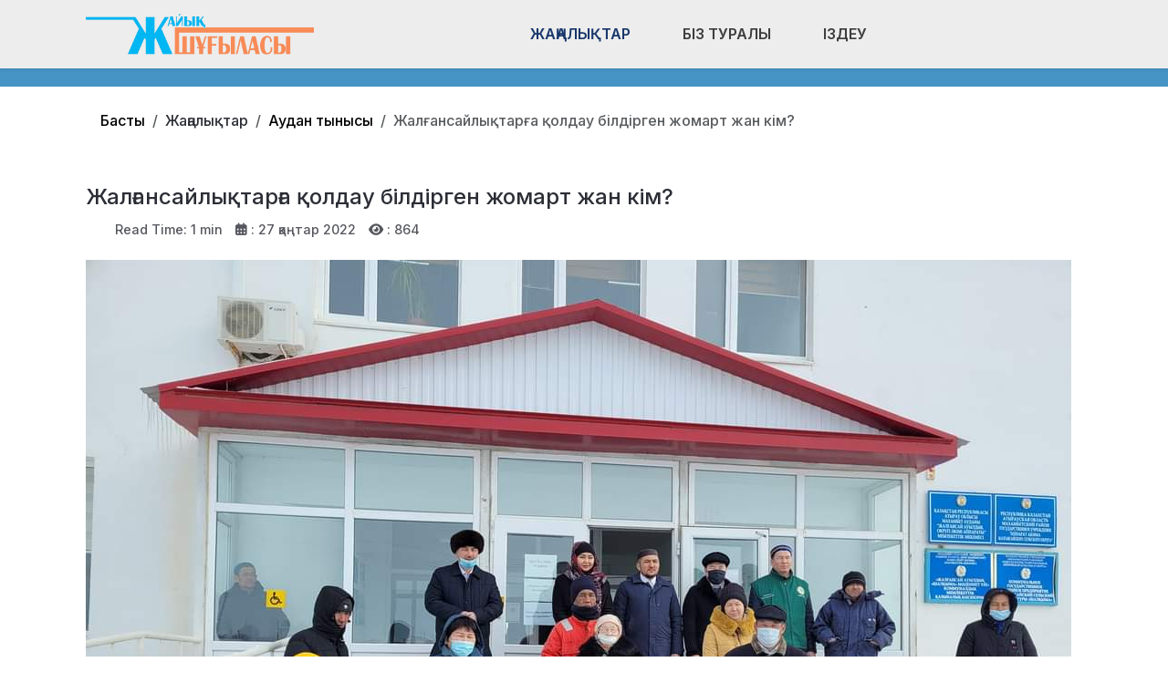

--- FILE ---
content_type: text/html; charset=utf-8
request_url: https://zh-shugylasy.kz/zhanalyqtar/audan-tynysy/zhal-ansajly-tar-a-oldau-bildirgen-zhomart-zhan-kim.html
body_size: 13713
content:
<!DOCTYPE html>
<html lang="ru-ru" dir="ltr" data-bs-theme="light">

<head>
   <meta http-equiv="X-UA-Compatible" content="IE=edge" /><meta name="viewport" content="width=device-width, initial-scale=1" /><meta name="HandheldFriendly" content="true" /><meta name="mobile-web-app-capable" content="YES" /> <!-- document meta -->
   <meta charset="utf-8">
	<meta property="og:type" content="article">
	<meta property="og:image" content="https://zh-shugylasy.kz/images/2906e1dc-c252-4c23-b59b-5955e228ff0e.jpeg">
	<meta name="twitter:card" content="summary_large_image">
	<meta name="twitter:image" content="https://zh-shugylasy.kz/images/2906e1dc-c252-4c23-b59b-5955e228ff0e.jpeg">
	<meta property="og:title" content="Жалғансайлықтарға қолдау білдірген жомарт жан кім?⠀ ⠀">
	<meta name="twitter:title" content="Жалғансайлықтарға қолдау білдірген жомарт жан кім?⠀ ⠀">
	<meta property="og:description" content=" Ел өмірінде орын алған жағдайды ескере отырып Жалғансай ауылында Атырау облысы бойынша және Атырау облыстық орталық «Иманғали» мешітінің бас имамы А.Ұтысханұлы және Атырау облыстық мәслихатының">
	<meta name="twitter:description" content=" Ел өмірінде орын алған жағдайды ескере отырып Жалғансай ауылында Атырау облысы бойынша және Атырау облыстық орталық «Иманғали» мешітінің бас имамы А.Ұтысханұлы және Атырау облыстық мәслихатының">
	<meta property="og:url" content="https://zh-shugylasy.kz/zhanalyqtar/audan-tynysy/zhal-ansajly-tar-a-oldau-bildirgen-zhomart-zhan-kim.html">
	<meta name="author" content="Сайт әкімшілігі">
	<meta name="description" content="Махамбет ауданының қоғамдық-саяси газеті">
	<meta name="generator" content="Joomla! - Open Source Content Management">
	<title>Жалғансайлықтарға қолдау білдірген жомарт жан кім?⠀ ⠀ - Жайық Шұғыласы газеті</title>
<link href="/plugins/content/jllike/js/buttons.min.css?f11c5a" rel="stylesheet">
	<link href="/images/banners/favicon-new.png?f11c5a" rel="shortcut icon" type="image/png" sizes="any">
	<link href="https://fonts.gstatic.com?f11c5a" rel="preconnect">
	<link href="https://fonts.googleapis.com/css2?family=Inter:ital,wght@0,100;0,200;0,300;0,400;0,500;0,600;0,700;0,800;0,900;1,100;1,200;1,300;1,400;1,500;1,600;1,700;1,800;1,900&amp;display=swap" rel="stylesheet">
	<link href="https://use.fontawesome.com/releases/v7.0.0/css/all.css?f11c5a" rel="stylesheet">
	<link href="/media/templates/site/astroid_template_one/css/compiled-bc4ab85bd7d4adf40caf565e559e7c7c.css?f11c5a" rel="stylesheet">
	<link href="/media/templates/site/astroid_template_one/css/custom.css?f11c5a" rel="stylesheet">
	<link href="/media/templates/site/astroid_template_one/css/compiled-3c9163a49a75cf2938ffa636faef8d6c.css?f11c5a" rel="stylesheet">
	<link href="/media/mod_wsacarousel/css/wsacarousel_bootstrap3.3.7.css?3.3.7" rel="stylesheet">
	<link href="/media/mod_wsacarousel/css/wsacarousel.css?f11c5a" rel="stylesheet">
	<link href="/media/vendor/joomla-custom-elements/css/joomla-alert.min.css?0.4.1" rel="stylesheet">
	<style>#fi-61b9f1168f37cc48296773{margin-bottom:30px}@media (max-width: 575.98px) {#fi-61b9f1168f37cc48296773{margin-bottom:30px}}</style>
	<style>
#wsacarousel-loader275
{
width:240px;
max-width: 100%;
height: auto;
overflow: hidden;
border: 0;
}
#wsacarousel275
{
position: relative;
width: 400%;
width: calc(4 * (100% + 10px));
}
#wsacarousel-container275 .wsacarousel-item-inner { 
position: relative;
width: 25%;
float: left;
background-color: transparent; 
  height: 0;
  overflow: hidden;
  padding: 0 0 18.75% 0 ;
padding-bottom: calc(18.75% - 0.75*10px);
}
#wsacarousel-container275 .wsacarousel-item-inner .aspect-ratio-box-inside{ 
  position: absolute;
  top: 0;
  left: 0;
  width: 100%;
  height: 100%;
}

#wsacarousel275 .wsacarousel-control{
    display: -webkit-box;
    display: -ms-flexbox;
    display: flex;
    align-items: center;
    -ms-flex-pack: center;
    justify-content: center;
	width: 3.75%;
	}
#wsacarousel275 .wsacarousel-indicators {
	margin: 0 3.75% 1rem;
right: 0;
left: 0;
width:auto;
-webkit-box-pack: center;
-ms-flex-pack: center;
justify-content: center;
padding-left: 0;
}	
#wsacarousel275 #wsacarouselbottom275 {
position: relative;
bottom:0;
margin:0 calc(100% - 25%) 0 0;
margin:0 calc(100% - 25% + 10px) 0 0;
z-index: 2;
}
.indicator-numbers .wsanr275 {
background-color: transparent;
width: 30px;
height: auto;
margin: 0 3px;
text-indent: 0px;
text-align: center;
}
#wsacarouselbottom275.indicator-numbers .wsanr275.active {
opacity: 1;
}
#wsacarouselbottom275.indicator-numbers  li[data-target] {
border: 0;
border-top: 10px solid transparent;
border-bottom: 10px solid transparent;
opacity: 0.5;
transition: opacity 0.6s ease;
}
#wsacarousel275 .wsacarousel-control-next,
#wsacarousel275 .wsacarousel-indicators {
right:  calc(100% - 25% + 10px);
}
#wsacarousel-loader275 .showBothOnHover,
#wsacarousel-loader275 .showOnHover {
	opacity: 0;
	-webkit-transition: opacity 200ms ease 50ms;
	transition: opacity 200ms ease 50ms;
}
#wsacarousel-loader275 .wsashow,
#wsacarousel-loader275:hover .showBothOnHover,
#wsacarousel-loader275 .showOnHover:hover,
#wsacarousel-loader275 .showOnHover.focused  {
	outline: 0;
	opacity: 0.9;
}
.wsacarousel-control-prev {
  background-image:         linear-gradient(to right, rgba(0, 0, 0, .1) 0%, rgba(0, 0, 0, .0001) 100%);
  filter: progid:DXImageTransform.Microsoft.gradient(startColorstr='#80000000', endColorstr='#00000000', GradientType=1);
  background-repeat: repeat-x;
}
.wsacarousel-control-next {
  background-image:         linear-gradient(to right, rgba(0, 0, 0, .0001) 0%, rgba(0, 0, 0, .1) 100%);
  filter: progid:DXImageTransform.Microsoft.gradient(startColorstr='#00000000', endColorstr='#80000000', GradientType=1);
  background-repeat: repeat-x;
}
.play-pause {
position: absolute;
left: 12.5%;
left: calc(12.5% - 0.5*10px);  
top: 50%;
margin-top: -20px;
margin-left: -20px;
height: 40px;
width: 40px;
} 
.play-pause img{
width: 100%;
height: 100%; 
}
#play275 {
display:none;
}	
#wsacarousel-container275  .wsacarousel-inner .wsacarousel-caption{
position: absolute;
bottom: 0;
padding:0;
left: 0;
right: 0;
right:  calc(10px);
font-size: 12px;
line-height: 15.6px;
background-color: RGBA(0,0,0,0.5);
color: #ffffff;
}
.wsacarousel-caption {
color: #fff;
text-align: center;
}
#wsacarousel-container275 .wsacarousel-item-content{
float: left;
margin-bottom: 0px;
width: 100%;
width:  calc(100% - 10px);
height: 180px; 
aspect-ratio: 1.3333333333333;
overflow: hidden;
}
#wsacarousel-container275 .wsacarousel-item-img{
width: 100%; height: auto; max-height: 100%; object-fit: contain; object-position: 50% top;
}
    
#wsacarousel-container275 .wsacarousel-inner > .item {
    -webkit-transition-duration: 0.6s;
    -moz-transition-duration: 0.6s;
    -o-transition-duration: 0.6s;
    transition-duration: 0.6s;
}
@media (min-width: 768px) {
#wsacarousel-loader275
{
width:990px;
}
#wsacarousel275
{
width: 100%;
width: calc(100% + 10px);
}
#wsacarousel275 .wsacarousel-control{
	width: 15%;
}
#wsacarousel275 .wsacarousel-indicators {
margin: 0 15% 1rem;
}
#wsacarousel275 .wsacarousel-control-next,
#wsacarousel275 .wsacarousel-indicators {
right:  calc(10px);
}
#wsacarousel275 #wsacarouselbottom275 {
margin-right: calc(10px);
}
.play-pause {
position: absolute;
left: 50%;
left: calc(50% - 0.5*10px);  
top: 50%;
}
}

/* override position and transform in 3.3.x and 4.3.x and 5.1.x
*/
#wsacarousel-container275 .wsacarousel-inner .item.prev,
#wsacarousel-container275 .wsacarousel-inner .item.left.active {
  transform: translateX(-25%);
}
#wsacarousel-container275 .wsacarousel-inner .item.next,
#wsacarousel-container275 .wsacarousel-inner .item.right.active {
  transform: translateX(25%);
}
#wsacarousel-container275 .wsacarousel-inner .item.left,
#wsacarousel-container275 .wsacarousel-inner .item.right {
  transform: translateX(0);
}</style>
	<style>
            .jllikeproSharesContayner a {border-radius: 15px; margin-left: 6px;}
            .jllikeproSharesContayner i {width: 30px;height: 30px;}
            .jllikeproSharesContayner span {height: 30px;line-height: 30px;font-size: 1rem;}
        </style>
	<style>
            @media screen and (max-width:800px) {
                .jllikeproSharesContayner {position: fixed;right: 0;bottom: 0; z-index: 999999; background-color: #fff!important;width: 100%;}
                .jllikeproSharesContayner .event-container > div {border-radius: 0; padding: 0; display: block;}
                .like .l-count {display:none}
                .jllikeproSharesContayner a {border-radius: 0!important;margin: 0!important;}
                .l-all-count {margin-left: 10px; margin-right: 10px;}
                .jllikeproSharesContayner i {width: 44px!important; border-radius: 0!important;}
                .l-ico {background-position: 50%!important}
                .likes-block_left {text-align:left;}
                .likes-block_right {text-align:right;}
                .likes-block_center {text-align:center;}
                .button_text {display: none;}
            }
            </style>
<script src="/media/vendor/jquery/js/jquery.min.js?3.7.1"></script>
	<script src="/plugins/content/jllike/js/buttons.min.js?f11c5a" defer></script>
	<script src="/media/astroid/js/jquery.easing.min.js?f11c5a"></script>
	<script src="/media/astroid/js/megamenu.min.js?f11c5a"></script>
	<script src="/media/astroid/js/jquery.hoverIntent.min.js?f11c5a"></script>
	<script src="/media/astroid/js/offcanvas.min.js?f11c5a"></script>
	<script src="/media/astroid/js/mobilemenu.min.js?f11c5a"></script>
	<script src="/media/astroid/js/script.min.js?f11c5a"></script>
	<script src="/media/mod_menu/js/menu.min.js?f11c5a" type="module"></script>
	<script src="/media/mod_wsacarousel/js/wsacarousel_bootstrap3.3.7.js?3.3.7" defer></script>
	<script type="application/json" class="joomla-script-options new">{"joomla.jtext":{"ERROR":"Ошибка","MESSAGE":"Сообщение","NOTICE":"Внимание","WARNING":"Предупреждение","JCLOSE":"Закрыть","JOK":"Ок","JOPEN":"Открыть"},"system.paths":{"root":"","rootFull":"https:\/\/zh-shugylasy.kz\/","base":"","baseFull":"https:\/\/zh-shugylasy.kz\/"},"csrf.token":"ee8531df89817747c3c40d4a29ba8e6b"}</script>
	<script src="/media/system/js/core.min.js?a3d8f8"></script>
	<script src="/media/vendor/webcomponentsjs/js/webcomponents-bundle.min.js?2.8.0" nomodule defer></script>
	<script src="/media/system/js/joomla-hidden-mail.min.js?80d9c7" type="module"></script>
	<script src="/media/system/js/messages.min.js?9a4811" type="module"></script>
	<script>var TEMPLATE_HASH = "533211de3e368fd844b7fc82a259dd52", ASTROID_COLOR_MODE ="light";</script>
	<script>
jQuery(document).ready(function() {
jQuery('#pause275').click(function() {
jQuery('#pause275,#play275').toggle();	
jQuery('#wsacarousel-container275').wsacarousel('pause');
});
jQuery('#play275').click(function() {
jQuery('#play275,#pause275').toggle();	
jQuery('#wsacarousel-container275').wsacarousel('cycle');
});
})
</script>
	<script type="application/ld+json">{"@context":"https://schema.org","@type":"BreadcrumbList","@id":"https://zh-shugylasy.kz/#/schema/BreadcrumbList/284","itemListElement":[{"@type":"ListItem","position":1,"item":{"@id":"https://zh-shugylasy.kz/","name":"Басты"}},{"@type":"ListItem","position":2,"item":{"@id":"https://zh-shugylasy.kz/zhanalyqtar/audan-tynysy.html","name":"Аудан тынысы"}},{"@type":"ListItem","position":3,"item":{"name":"Жалғансайлықтарға қолдау білдірген жомарт жан кім?⠀ ⠀"}}]}</script>
	<script type="application/ld+json">{"@context":"https://schema.org","@graph":[{"@type":"Organization","@id":"https://zh-shugylasy.kz/#/schema/Organization/base","name":"Жайық Шұғыласы газеті","url":"https://zh-shugylasy.kz/"},{"@type":"WebSite","@id":"https://zh-shugylasy.kz/#/schema/WebSite/base","url":"https://zh-shugylasy.kz/","name":"Жайық Шұғыласы газеті","publisher":{"@id":"https://zh-shugylasy.kz/#/schema/Organization/base"}},{"@type":"WebPage","@id":"https://zh-shugylasy.kz/#/schema/WebPage/base","url":"https://zh-shugylasy.kz/zhanalyqtar/audan-tynysy/zhal-ansajly-tar-a-oldau-bildirgen-zhomart-zhan-kim.html","name":"Жалғансайлықтарға қолдау білдірген жомарт жан кім?⠀ ⠀ - Жайық Шұғыласы газеті","description":"Махамбет ауданының қоғамдық-саяси газеті","isPartOf":{"@id":"https://zh-shugylasy.kz/#/schema/WebSite/base"},"about":{"@id":"https://zh-shugylasy.kz/#/schema/Organization/base"},"inLanguage":"ru-RU","breadcrumb":{"@id":"https://zh-shugylasy.kz/#/schema/BreadcrumbList/284"}},{"@type":"Article","@id":"https://zh-shugylasy.kz/#/schema/com_content/article/5759","name":"Жалғансайлықтарға қолдау білдірген жомарт жан кім?⠀ ⠀","headline":"Жалғансайлықтарға қолдау білдірген жомарт жан кім?⠀ ⠀","inLanguage":"ru-RU","thumbnailUrl":"images/2906e1dc-c252-4c23-b59b-5955e228ff0e.jpeg","image":"images/16e89a18-b7db-4699-9e69-ac10f4f92f4c.jpeg","dateCreated":"2022-01-27T13:58:15+00:00","interactionStatistic":{"@type":"InteractionCounter","userInteractionCount":864},"isPartOf":{"@id":"https://zh-shugylasy.kz/#/schema/WebPage/base"}}]}</script>
	<script>
            window.jllickeproSettings = window.jllickeproSettings || {};
            jllickeproSettings.url = "https://zh-shugylasy.kz";
            jllickeproSettings.typeGet = "0";
            jllickeproSettings.enableCounters = true;
            jllickeproSettings.disableMoreLikes = 0;
            jllickeproSettings.isCategory = 0;
            jllickeproSettings.buttonsContayner = "";
            jllickeproSettings.parentContayner = "div.jllikeproSharesContayner";
        </script>
	<script>window.jllickeproSettings = Object.assign(window.jllickeproSettings || {}, {"enableCounters":true,"random_likes":true});</script>
 <!-- joomla head -->
   <link href="/media/templates/site/astroid_template_one/css/custom.css?3.3.5" rel="stylesheet" type="text/css" /> <!-- head styles -->
   <!-- Google tag (gtag.js) -->
<script async src="https://www.googletagmanager.com/gtag/js?id=UA-144284301-5"></script>
<script>
  window.dataLayer = window.dataLayer || [];
  function gtag(){dataLayer.push(arguments);}
  gtag('js', new Date());

  gtag('config', 'UA-144284301-5');
</script> <!-- head scripts -->
  <link rel="image_src" href="https://zh-shugylasy.kz/images/2906e1dc-c252-4c23-b59b-5955e228ff0e.jpeg" />
</head> <!-- document head -->

<body class="site astroid-framework com-content view-article layout-blog itemid-289 astroid-header-horizontal-center audan-tynysy-alias tp-style-35 ru-RU ltr">
   <button type="button" title="Back to Top" id="astroid-backtotop" class="btn square" ><i class="fas fa-arrow-up"></i></button><!-- astroid container -->
<div class="astroid-container">
        <!-- astroid content -->
    <div class="astroid-content">
                <!-- astroid layout -->
        <div class="astroid-layout astroid-layout-wide">
                        <!-- astroid wrapper -->
            <div class="astroid-wrapper">
                                <div class="astroid-section astroid-header-section shadow-sm center" id="hs-1529472563843"><div class="container"><div class="astroid-row row no-gutters gx-0" id="ar-1529472563843"><div class="astroid-column col-lg-9 col-md-12 col-sm-12 col-12 col-lg-12" id="ac-1529472563843"><div class="astroid-module-position" id="ah-1529472563843"><!-- header starts -->
<header id="astroid-header" class="astroid-header astroid-horizontal-header astroid-horizontal-center-header" data-megamenu data-megamenu-class=".has-megamenu" data-megamenu-content-class=".megamenu-container" data-dropdown-arrow="true" data-header-offset="true" data-transition-speed="100" data-megamenu-animation="slide" data-easing="linear" data-astroid-trigger="hover" data-megamenu-submenu-class=".nav-submenu,.nav-submenu-static">
   <div class="d-flex flex-row justify-content-between">
      <div class="d-flex d-lg-none justify-content-start"><div class="header-mobilemenu-trigger burger-menu-button align-self-center" data-offcanvas="#astroid-mobilemenu" data-effect="mobilemenu-slide"><button aria-label="Mobile Menu Toggle" class="button" type="button"><span class="box"><span class="inner"><span class="visually-hidden">Mobile Menu Toggle</span></span></span></button></div></div>      <div class="header-left-section as-gutter-x-xl@lg d-flex justify-content-start">
                   <!-- logo starts -->
    <!-- image logo starts -->
        <div class="logo-wrapper astroid-logo">
                <a target="_self" class="astroid-logo astroid-logo-image d-flex align-items-center mr-0 mr-lg-4" href="https://zh-shugylasy.kz/">
                                <img src="https://zh-shugylasy.kz/images/astroid_template_one/zh-shugylasy-lk.png" alt="Жайық Шұғыласы газеті" class="astroid-logo-default" />                                    
            <img src="https://zh-shugylasy.kz/images/astroid_template_one/zh-shugylasy-lk.png" alt="Жайық Шұғыласы газеті" class="astroid-logo-mobile" />                            </a>
            </div>
    <!-- image logo ends -->
<!-- logo ends -->                         </div>
               <div class="min-w-30 d-lg-none"></div>
            <div class="header-center-section d-none d-lg-flex justify-content-center flex-lg-grow-1"><nav class=" align-self-center d-none d-lg-block" aria-label="horizontal menu"><ul class="nav astroid-nav d-none d-lg-flex"><li data-position="full" class="nav-item nav-item-id-441 nav-item-level-1 nav-item-active nav-item-deeper nav-item-parent has-megamenu nav-item-dropdown"><!--menu link starts-->
<a href="#" title="Жаңалықтар" class="as-menu-item nav-link-item-id-441 nav-link active megamenu-item-link item-link-heading item-level-1" data-drop-action="hover">
   <span class="nav-title">
                                          <span class="nav-title-text">Жаңалықтар</span>                                                <i class="fas fa-chevron-down nav-item-caret"></i>
                  </span>
   </a>
<!--menu link ends--><div class="megamenu-container nav-submenu-container nav-item-level-1"><ul class="nav-submenu" style="width:100vw"><li data-position="right" class="nav-item-submenu nav-item-id-289 nav-item-level-2 nav-item-current nav-item-active"><!--menu link starts-->
<a href="/zhanalyqtar/audan-tynysy.html" title="Аудан тынысы" class="as-menu-item nav-link-item-id-289 active item-link-component item-level-2" data-drop-action="hover">
   <span class="nav-title">
                                          <span class="nav-title-text">Аудан тынысы</span>                              </span>
   </a>
<!--menu link ends--></li><li data-position="right" class="nav-item-submenu nav-item-id-322 nav-item-level-2"><!--menu link starts-->
<a href="/zhanalyqtar/bilim.html" title="Білім" class="as-menu-item nav-link-item-id-322 item-link-component item-level-2" data-drop-action="hover">
   <span class="nav-title">
                                          <span class="nav-title-text">Білім</span>                              </span>
   </a>
<!--menu link ends--></li><li data-position="right" class="nav-item-submenu nav-item-id-299 nav-item-level-2"><!--menu link starts-->
<a href="/zhanalyqtar/qogam.html" title="Қоғам" class="as-menu-item nav-link-item-id-299 item-link-component item-level-2" data-drop-action="hover">
   <span class="nav-title">
                                          <span class="nav-title-text">Қоғам</span>                              </span>
   </a>
<!--menu link ends--></li><li data-position="right" class="nav-item-submenu nav-item-id-321 nav-item-level-2"><!--menu link starts-->
<a href="/zhanalyqtar/madeniet.html" title="Мәдениет" class="as-menu-item nav-link-item-id-321 item-link-component item-level-2" data-drop-action="hover">
   <span class="nav-title">
                                          <span class="nav-title-text">Мәдениет</span>                              </span>
   </a>
<!--menu link ends--></li><li data-position="right" class="nav-item-submenu nav-item-id-293 nav-item-level-2"><!--menu link starts-->
<a href="/zhanalyqtar/sport.html" title="Спорт" class="as-menu-item nav-link-item-id-293 item-link-component item-level-2" data-drop-action="hover">
   <span class="nav-title">
                                          <span class="nav-title-text">Спорт</span>                              </span>
   </a>
<!--menu link ends--></li><li data-position="right" class="nav-item-submenu nav-item-id-320 nav-item-level-2"><!--menu link starts-->
<a href="/zhanalyqtar/densaulyq.html" title="Денсаулық" class="as-menu-item nav-link-item-id-320 item-link-component item-level-2" data-drop-action="hover">
   <span class="nav-title">
                                          <span class="nav-title-text">Денсаулық</span>                              </span>
   </a>
<!--menu link ends--></li><li data-position="right" class="nav-item-submenu nav-item-id-323 nav-item-level-2"><!--menu link starts-->
<a href="/zhanalyqtar/din.html" title="Дін және қоғам" class="as-menu-item nav-link-item-id-323 item-link-component item-level-2" data-drop-action="hover">
   <span class="nav-title">
                                          <span class="nav-title-text">Дін және қоғам</span>                              </span>
   </a>
<!--menu link ends--></li><li data-position="left" class="nav-item-submenu nav-item-id-565 nav-item-level-2"><!--menu link starts-->
<a href="/zhanalyqtar/ajmakta.html" title="Аймақта" class="as-menu-item nav-link-item-id-565 item-link-component item-level-2" data-drop-action="hover">
   <span class="nav-title">
                                          <span class="nav-title-text">Аймақта</span>                              </span>
   </a>
<!--menu link ends--></li><li data-position="left" class="nav-item-submenu nav-item-id-566 nav-item-level-2"><!--menu link starts-->
<a href="/zhanalyqtar/leumet.html" title="Әлеумет" class="as-menu-item nav-link-item-id-566 item-link-component item-level-2" data-drop-action="hover">
   <span class="nav-title">
                                          <span class="nav-title-text">Әлеумет</span>                              </span>
   </a>
<!--menu link ends--></li></ul></div></li><li data-position="right" class="nav-item nav-item-id-105 nav-item-level-1"><!--menu link starts-->
<a href="/contact.html" title="Біз туралы" class="as-menu-item nav-link-item-id-105 nav-link item-link-component item-level-1" data-drop-action="hover">
   <span class="nav-title">
                                          <span class="nav-title-text">Біз туралы</span>                              </span>
   </a>
<!--menu link ends--></li><li data-position="right" class="nav-item nav-item-id-489 nav-item-level-1"><!--menu link starts-->
<a href="/izdeu.html" title="Іздеу" class="as-menu-item nav-link-item-id-489 nav-link item-link-component item-level-1" data-drop-action="hover">
   <span class="nav-title">
               <i class="fab fa-searchengin"></i>
                                          <span class="nav-title-text">Іздеу</span>                              </span>
   </a>
<!--menu link ends--></li></ul></nav></div>         </div>
</header>
<!-- header ends --><!-- header starts -->
<header id="astroid-sticky-header" class="astroid-header astroid-header-sticky header-sticky-desktop header-static-mobile header-static-tablet d-none" data-megamenu data-megamenu-class=".has-megamenu" data-megamenu-content-class=".megamenu-container" data-dropdown-arrow="true" data-header-offset="true" data-transition-speed="100" data-megamenu-animation="slide" data-easing="linear" data-astroid-trigger="hover" data-megamenu-submenu-class=".nav-submenu">
   <div class="container d-flex flex-row justify-content-between">
      <div class="d-flex d-lg-none justify-content-start"><div class="header-mobilemenu-trigger burger-menu-button align-self-center" data-offcanvas="#astroid-mobilemenu" data-effect="mobilemenu-slide"><button aria-label="Mobile Menu Toggle" class="button" type="button"><span class="box"><span class="inner"><span class="visually-hidden">Mobile Menu Toggle</span></span></span></button></div></div>      <div class="header-left-section d-flex justify-content-start">
                    <!-- logo starts -->
    <!-- image logo starts -->
        <div class="logo-wrapper astroid-logo">
                <a target="_self" class="astroid-logo astroid-logo-image d-flex align-items-center mr-0 mr-lg-4" href="https://zh-shugylasy.kz/">
                                            <img src="https://zh-shugylasy.kz/images/astroid_template_one/zh-shugylasy-lk.png" alt="Жайық Шұғыласы газеті" class="astroid-logo-sticky" />                        
            <img src="https://zh-shugylasy.kz/images/astroid_template_one/zh-shugylasy-lk.png" alt="Жайық Шұғыласы газеті" class="astroid-logo-mobile" />                            </a>
            </div>
    <!-- image logo ends -->
<!-- logo ends -->               </div>
                <div class="min-w-30 d-lg-none"></div>
            <div class="header-center-section d-none d-lg-flex justify-content-center flex-lg-grow-1"><nav class=" astroid-nav-wraper align-self-center px-3 d-none d-lg-block mx-auto" aria-label="sticky menu"><ul class="nav astroid-nav d-none d-lg-flex"><li data-position="full" class="nav-item nav-item-id-441 nav-item-level-1 nav-item-active nav-item-deeper nav-item-parent has-megamenu nav-item-dropdown"><!--menu link starts-->
<a href="#" title="Жаңалықтар" class="as-menu-item nav-link-item-id-441 nav-link active megamenu-item-link item-link-heading item-level-1" data-drop-action="hover">
   <span class="nav-title">
                                          <span class="nav-title-text">Жаңалықтар</span>                                                <i class="fas fa-chevron-down nav-item-caret"></i>
                  </span>
   </a>
<!--menu link ends--><div class="megamenu-container nav-submenu-container nav-item-level-1"><ul class="nav-submenu" style="width:100vw"><li data-position="right" class="nav-item-submenu nav-item-id-289 nav-item-level-2 nav-item-current nav-item-active"><!--menu link starts-->
<a href="/zhanalyqtar/audan-tynysy.html" title="Аудан тынысы" class="as-menu-item nav-link-item-id-289 active item-link-component item-level-2" data-drop-action="hover">
   <span class="nav-title">
                                          <span class="nav-title-text">Аудан тынысы</span>                              </span>
   </a>
<!--menu link ends--></li><li data-position="right" class="nav-item-submenu nav-item-id-322 nav-item-level-2"><!--menu link starts-->
<a href="/zhanalyqtar/bilim.html" title="Білім" class="as-menu-item nav-link-item-id-322 item-link-component item-level-2" data-drop-action="hover">
   <span class="nav-title">
                                          <span class="nav-title-text">Білім</span>                              </span>
   </a>
<!--menu link ends--></li><li data-position="right" class="nav-item-submenu nav-item-id-299 nav-item-level-2"><!--menu link starts-->
<a href="/zhanalyqtar/qogam.html" title="Қоғам" class="as-menu-item nav-link-item-id-299 item-link-component item-level-2" data-drop-action="hover">
   <span class="nav-title">
                                          <span class="nav-title-text">Қоғам</span>                              </span>
   </a>
<!--menu link ends--></li><li data-position="right" class="nav-item-submenu nav-item-id-321 nav-item-level-2"><!--menu link starts-->
<a href="/zhanalyqtar/madeniet.html" title="Мәдениет" class="as-menu-item nav-link-item-id-321 item-link-component item-level-2" data-drop-action="hover">
   <span class="nav-title">
                                          <span class="nav-title-text">Мәдениет</span>                              </span>
   </a>
<!--menu link ends--></li><li data-position="right" class="nav-item-submenu nav-item-id-293 nav-item-level-2"><!--menu link starts-->
<a href="/zhanalyqtar/sport.html" title="Спорт" class="as-menu-item nav-link-item-id-293 item-link-component item-level-2" data-drop-action="hover">
   <span class="nav-title">
                                          <span class="nav-title-text">Спорт</span>                              </span>
   </a>
<!--menu link ends--></li><li data-position="right" class="nav-item-submenu nav-item-id-320 nav-item-level-2"><!--menu link starts-->
<a href="/zhanalyqtar/densaulyq.html" title="Денсаулық" class="as-menu-item nav-link-item-id-320 item-link-component item-level-2" data-drop-action="hover">
   <span class="nav-title">
                                          <span class="nav-title-text">Денсаулық</span>                              </span>
   </a>
<!--menu link ends--></li><li data-position="right" class="nav-item-submenu nav-item-id-323 nav-item-level-2"><!--menu link starts-->
<a href="/zhanalyqtar/din.html" title="Дін және қоғам" class="as-menu-item nav-link-item-id-323 item-link-component item-level-2" data-drop-action="hover">
   <span class="nav-title">
                                          <span class="nav-title-text">Дін және қоғам</span>                              </span>
   </a>
<!--menu link ends--></li><li data-position="left" class="nav-item-submenu nav-item-id-565 nav-item-level-2"><!--menu link starts-->
<a href="/zhanalyqtar/ajmakta.html" title="Аймақта" class="as-menu-item nav-link-item-id-565 item-link-component item-level-2" data-drop-action="hover">
   <span class="nav-title">
                                          <span class="nav-title-text">Аймақта</span>                              </span>
   </a>
<!--menu link ends--></li><li data-position="left" class="nav-item-submenu nav-item-id-566 nav-item-level-2"><!--menu link starts-->
<a href="/zhanalyqtar/leumet.html" title="Әлеумет" class="as-menu-item nav-link-item-id-566 item-link-component item-level-2" data-drop-action="hover">
   <span class="nav-title">
                                          <span class="nav-title-text">Әлеумет</span>                              </span>
   </a>
<!--menu link ends--></li></ul></div></li><li data-position="right" class="nav-item nav-item-id-105 nav-item-level-1"><!--menu link starts-->
<a href="/contact.html" title="Біз туралы" class="as-menu-item nav-link-item-id-105 nav-link item-link-component item-level-1" data-drop-action="hover">
   <span class="nav-title">
                                          <span class="nav-title-text">Біз туралы</span>                              </span>
   </a>
<!--menu link ends--></li><li data-position="right" class="nav-item nav-item-id-489 nav-item-level-1"><!--menu link starts-->
<a href="/izdeu.html" title="Іздеу" class="as-menu-item nav-link-item-id-489 nav-link item-link-component item-level-1" data-drop-action="hover">
   <span class="nav-title">
               <i class="fab fa-searchengin"></i>
                                          <span class="nav-title-text">Іздеу</span>                              </span>
   </a>
<!--menu link ends--></li></ul></nav></div>         </div>
</header>
<!-- header ends --></div></div></div></div></div><div class="astroid-section hideonxs hideonsm hideonmd" id="ts-551539321230222"><div class="container"><div class="astroid-row row" id="ar-941539321230222"><div class="astroid-column col-lg-4 col-md-12 col-sm-12 col-12 col-lg-12" id="ac-1091539321232502"><div class="astroid-module-position float-right" id="ats-691539321321578"><div class="astroid-social-icons row">
    <div class="col"><a title="WhatsApp"  href="https://wa.me/77782965767" target="_blank" rel="noopener"><i class="fab fa-whatsapp"></i></a></div><div class="col"><a title="Instagram"  href="https://www.instagram.com/jaiyq_shugylasy/" target="_blank" rel="noopener"><i class="fab fa-instagram"></i></a></div><div class="col"><a title="Facebook"  href="https://www.facebook.com/people/%D0%96%D0%B0%D0%B9%D1%8B%D2%9B-%D1%88%D2%B1%D2%93%D1%8B%D0%BB%D0%B0%D1%81%D1%8B-%D0%B3%D0%B0%D0%B7%D0%B5%D1%82%D1%96/100063574302197/" target="_blank" rel="noopener"><i class="fab fa-facebook-f"></i></a></div><div class="col"><a title="YouTube"  href="#" target="_blank" rel="noopener"><i class="fab fa-youtube"></i></a></div></div></div></div></div></div></div><div class="astroid-section  py-3 py-md-3" id="s5-1529739392010"><div class="container"><div class="astroid-row row" id="ar-1529739392010"><div class="astroid-column col-lg-9 col-md-12 col-sm-12 col-12 col-lg-12" id="ac-1529739392010"><div class="astroid-module-position" id="p2-1529739392010"><div class="position-2-position moduletable ">
        <nav class="mod-breadcrumbs__wrapper" aria-label="Breadcrams">
    <ol class="mod-breadcrumbs breadcrumb px-3 py-2">
                    <li class="mod-breadcrumbs__divider float-start">
                <span class="divider icon-location icon-fw" aria-hidden="true"></span>
            </li>
        
        <li class="mod-breadcrumbs__item breadcrumb-item"><a href="/" class="pathway"><span>Басты</span></a></li><li class="mod-breadcrumbs__item breadcrumb-item"><span>Жаңалықтар</span></li><li class="mod-breadcrumbs__item breadcrumb-item"><a href="/zhanalyqtar/audan-tynysy.html" class="pathway"><span>Аудан тынысы</span></a></li><li class="mod-breadcrumbs__item breadcrumb-item active"><span>Жалғансайлықтарға қолдау білдірген жомарт жан кім?⠀ ⠀</span></li>    </ol>
    </nav>
</div></div></div></div></div></div><div class="astroid-section astroid-component-section py-3" id="cs-1528971561366"><div class="container"><div class="astroid-row row" id="ar-1528971561366"><div class="astroid-column col-lg-6 col-md-12 col-sm-12 col-12 col-lg-12" id="ac-1528971561366"><div class="astroid-message" id="m-1528971711775"><div id="system-message-container" aria-live="polite"></div>
</div><div class="astroid-component" id="ca-7nsjnstvt"><main class="astroid-component-area">
   <div class="com-content-article item-page" itemscope itemtype="https://schema.org/Article"><meta itemprop="inLanguage" content="ru-RU"><div class="astroid-section" id="as-61b5cf11613cc086185689"><div class="astroid-row row no-gutters gx-0" id="ar-61b5cf11613cc033152637"><div class="astroid-column col-lg-12 col-md-12 col-sm-12 col-12" id="ac-61b5cf11613cc030930660"><div class="astroid-article-title" id="t-61b9bb50c0a7c455878112"><h1>Жалғансайлықтарға қолдау білдірген жомарт жан кім?⠀ ⠀</h1></div><div class="astroid-article-infoblock" id="iba-61b9dc69558df484112986"><dl class="article-info muted above">
          <dt class="article-info-term">
                          Информация о материале                  </dt>

       
       
       
       
       <dd class="readtime">
   <i class="far fa-clock"></i>
   <span>Read Time: 1 min</span>
</dd>
                  <dd class="published">
    <span class="icon-calendar icon-fw" aria-hidden="true"></span>
    <time datetime="2022-01-27T18:58:15+05:00">
        : 27 қаңтар 2022    </time>
</dd>
          
         
      
               <dd class="hits">
    <span class="icon-eye icon-fw" aria-hidden="true"></span>
    <meta content="UserPageVisits:864">
    : 864</dd>
         </dl></div><div class="astroid-article-full-image" id="fi-61b9f1168f37cc48296773"><figure class="left item-image">
    <img src="/images/16e89a18-b7db-4699-9e69-ac10f4f92f4c.jpeg">    </figure>
</div><div class="astroid-article-text" id="awt-61bae20c0d2cf499628496"><p class="p1"><span class="s1">Ел өмірінде орын алған жағдайды ескере отырып Жалғансай ауылында Атырау облысы бойынша және Атырау облыстық орталық «Иманғали» мешітінің бас имамы А.Ұтысханұлы және Атырау облыстық мәслихатының депутаты, «SolarA.kz Construction company»<span class="Apple-converted-space">  </span>ЖШС директоры Ә.Б.Жолмұханова келіп аз қамтылған отбасыларға азық-түлік себетін табыстады. </span><span class="s2">⠀</span><span class="s2">⠀</span></p>
 
<p class="p1"><span class="s1">Тәуелсіздігімізге, тұтастығымызға қатер төнгенде ел Президенті Қасым-Жомарт Тоқаевтың сарабдал, парасатты ақыл, қайрат-жігерінің арқасында ата-бабамыздың аңсаған азаттық туын уысымыздан шығармай ұстап қалдық.</span><span class="s2">⠀</span></p>
<p class="p1"><span class="s1">Ел басына іс түскен шақта біздің қуат-күшіміз мызғымас бірлікте екендігі айқын көрінді. Біздің күшіміз бірлікте! - дейді Жалғансай ауылдық округі әкімі</span><span class="s1">Ғибрат Мырзағали.</span></p>
<p class="p1"><span class="s1">Айта кету керек, қайырымдылық шара «SolarА.kz» және «Sultan Palace Hotel» компаниялар тобының директоры, Атырау облыстық мәслихатының депутаты Әсел Жолмұханованың демеушілігімен ұйымдастырылды.</span></p>
<p class="p2"><span class="s2">⠀</span></p>
<p class="p1"><span class="s1">Қ.БАҒЫТ</span></p>				<div class="jllikeproSharesContayner jllikepro_5759">
				<input type="hidden" class="link-to-share" id="link-to-share-5759" value="https://zh-shugylasy.kz/zhanalyqtar/audan-tynysy/zhal-ansajly-tar-a-oldau-bildirgen-zhomart-zhan-kim.html"/>
				<input type="hidden" class="share-title" id="share-title-5759" value="Жалғансайлықтарға қолдау білдірген жомарт жан кім?⠀ ⠀"/>
				<input type="hidden" class="share-image" id="share-image-5759" value="https://zh-shugylasy.kz/images/2906e1dc-c252-4c23-b59b-5955e228ff0e.jpeg"/>
				<input type="hidden" class="share-desc" id="share-desc-5759" value=" Ел өмірінде орын алған жағдайды ескере отырып Жалғансай ауылында Атырау облысы бойынша және Атырау облыстық орталық «Иманғали» мешітінің бас имамы А.Ұтысханұлы және Атырау облыстық мәслихатының"/>
				<input type="hidden" class="share-id" value="5759"/>
				<div class="event-container" >
				<div class="likes-block_left">					<a title="FaceBook" class="like l-fb" id="l-fb-5759">
					<i class="l-ico"></i>
					<span class="l-count"></span>
					</a>					<a title="Вконтакте" class="like l-vk" id="l-vk-5759">
					<i class="l-ico"></i>
					<span class="l-count"></span>
					</a>					<a title="Twitter" class="like l-tw" id="l-tw-5759">
					<i class="l-ico"></i>
					<span class="l-count"></span>
					</a>					<a title="Одноклассники" class="like l-ok" id="l-ok-5759">
					<i class="l-ico"></i>
					<span class="l-count"></span>
					</a>					<a title="Мой мир" class="like l-ml" id="l-ml-5759">
					<i class="l-ico"></i>
					<span class="l-count"></span>
					</a>					<a title="Telegram" class="like l-tl" id="l-tl-5759">
					<i class="l-ico"></i>
					<span class="l-count"></span>
					</a>					<a title="WhatsApp" class="like l-wa" id="l-wa-5759">
					<i class="l-ico"></i>
					<span class="l-count"></span>
					</a>					<a title="Viber" class="like l-vi" id="l-vi-5759">
					<i class="l-ico"></i>
					<span class="l-count"></span>
					</a>					<a title="Всего лайков" class="l-all" id="l-all-5759">
					<i class="l-ico"></i>
					<span class="l-count l-all-count" id="l-all-count-5759">0</span>
					</a>					</div>
				</div>
			</div></div></div></div><div class="astroid-row row no-gutters gx-0" id="ar-61cf11f1984f8893849655"><div class="astroid-column col-lg-12 col-md-12 col-sm-12 col-12" id="ac-61cf11f1984f8812201194"><div class="astroid-article-pagination" id="p-61baef551d766c54101067">
<nav class="pagenavigation" aria-label="Навигация по страницам">
    <span class="pagination ms-0">
                <a class="btn btn-sm btn-secondary previous" href="/zhanalyqtar/audan-tynysy/audanda-alimentin-t-lemen-boryshkerdi-k-lik-zh-rgizu-ku-ligin-pajdalanuy-ua-ytsha-to-tatyldy.html" rel="prev">
            <span class="visually-hidden">
                Предыдущий: Ауданда алиментін төлемен борышкердің көлік жүргізу куәлігін пайдалануы уақытша тоқтатылды            </span>
            <span class="icon-chevron-left" aria-hidden="true"></span> <span aria-hidden="true">Назад</span>            </a>
                    <a class="btn btn-sm btn-secondary next" href="/zhanalyqtar/audan-tynysy/zh-rme-kege-zhan-bitti.html" rel="next">
            <span class="visually-hidden">
                Следующий: Жәрмеңкеге жан бітті            </span>
            <span aria-hidden="true">Вперед</span> <span class="icon-chevron-right" aria-hidden="true"></span>            </a>
        </span>
</nav>
</div></div></div></div></div>
</main></div><div class="astroid-module-position" id="cb-581539181699144"><div class="content-bottom-position moduletable ">
            <h3 class="module-title">ФОТОГАЛЕРЕЯ</h3>        
<div id="wsacarousel-loader275" class="wsacarousel wsacarousel-loader"  tabindex="0">
	<div id="wsacarousel275" class="wsacarousel-box">
		<!-- Container with data-options (animation and wsa-carousel only for info) -->
        <div id="wsacarousel-container275" class="wsacarousel slide " 
        data-ride="wsacarousel"
        data-interval="3600" 
		data-pause="hover"
		data-wrap="true"
		data-keyboard="true"
		data-duration="600"
		>
		<!-- Indicators -->
		 
			<!-- Wrapper for slides -->
        	<div id="wsacarousel-inner275" class="wsacarousel-inner"   role="listbox">
			          			<div class="wsacarousel-item item item1 active" >
          		          		    <div class="wsacarousel-item-inner seq0">
          		        <div class="aspect-ratio-box-inside" > 
              			    <div class="wsacarousel-item-content">
              				    	            			    								<img class="wsacarousel-item-img" src="/images/gallery/audan//1.jpg" alt="1.jpg" "/>
    							    						    												
    						</div>
						</div>
					</div>
					          		    <div class="wsacarousel-item-inner seq1">
          		        <div class="aspect-ratio-box-inside" > 
              			    <div class="wsacarousel-item-content">
              				    	            			    								<img class="wsacarousel-item-img" src="/images/gallery/audan//2.jpg" alt="2.jpg" "/>
    							    						    												
    						</div>
						</div>
					</div>
					          		    <div class="wsacarousel-item-inner seq2">
          		        <div class="aspect-ratio-box-inside" > 
              			    <div class="wsacarousel-item-content">
              				    	            			    								<img class="wsacarousel-item-img" src="/images/gallery/audan//3.jpg" alt="3.jpg" "/>
    							    						    												
    						</div>
						</div>
					</div>
					          		    <div class="wsacarousel-item-inner seq3">
          		        <div class="aspect-ratio-box-inside" > 
              			    <div class="wsacarousel-item-content">
              				    	            			    								<img class="wsacarousel-item-img" src="/images/gallery/audan//4.jpg" alt="4.jpg" "/>
    							    						    												
    						</div>
						</div>
					</div>
									</div><!-- end slide-frame -->
                          			<div class="wsacarousel-item item item2" >
          		          		    <div class="wsacarousel-item-inner seq0">
          		        <div class="aspect-ratio-box-inside" > 
              			    <div class="wsacarousel-item-content">
              				    	            			    								<img class="wsacarousel-item-img" src="/images/gallery/audan//2.jpg" alt="2.jpg" "/>
    							    						    												
    						</div>
						</div>
					</div>
					          		    <div class="wsacarousel-item-inner seq1">
          		        <div class="aspect-ratio-box-inside" > 
              			    <div class="wsacarousel-item-content">
              				    	            			    								<img class="wsacarousel-item-img" src="/images/gallery/audan//3.jpg" alt="3.jpg" "/>
    							    						    												
    						</div>
						</div>
					</div>
					          		    <div class="wsacarousel-item-inner seq2">
          		        <div class="aspect-ratio-box-inside" > 
              			    <div class="wsacarousel-item-content">
              				    	            			    								<img class="wsacarousel-item-img" src="/images/gallery/audan//4.jpg" alt="4.jpg" "/>
    							    						    												
    						</div>
						</div>
					</div>
					          		    <div class="wsacarousel-item-inner seq3">
          		        <div class="aspect-ratio-box-inside" > 
              			    <div class="wsacarousel-item-content">
              				    	            			    								<img class="wsacarousel-item-img" src="/images/gallery/audan//5.jpg" alt="5.jpg" "/>
    							    						    												
    						</div>
						</div>
					</div>
									</div><!-- end slide-frame -->
                          			<div class="wsacarousel-item item item3" >
          		          		    <div class="wsacarousel-item-inner seq0">
          		        <div class="aspect-ratio-box-inside" > 
              			    <div class="wsacarousel-item-content">
              				    	            			    								<img class="wsacarousel-item-img" src="/images/gallery/audan//3.jpg" alt="3.jpg" "/>
    							    						    												
    						</div>
						</div>
					</div>
					          		    <div class="wsacarousel-item-inner seq1">
          		        <div class="aspect-ratio-box-inside" > 
              			    <div class="wsacarousel-item-content">
              				    	            			    								<img class="wsacarousel-item-img" src="/images/gallery/audan//4.jpg" alt="4.jpg" "/>
    							    						    												
    						</div>
						</div>
					</div>
					          		    <div class="wsacarousel-item-inner seq2">
          		        <div class="aspect-ratio-box-inside" > 
              			    <div class="wsacarousel-item-content">
              				    	            			    								<img class="wsacarousel-item-img" src="/images/gallery/audan//5.jpg" alt="5.jpg" "/>
    							    						    												
    						</div>
						</div>
					</div>
					          		    <div class="wsacarousel-item-inner seq3">
          		        <div class="aspect-ratio-box-inside" > 
              			    <div class="wsacarousel-item-content">
              				    	            			    								<img class="wsacarousel-item-img" src="/images/gallery/audan//6.jpg" alt="6.jpg" "/>
    							    						    												
    						</div>
						</div>
					</div>
									</div><!-- end slide-frame -->
                          			<div class="wsacarousel-item item item4" >
          		          		    <div class="wsacarousel-item-inner seq0">
          		        <div class="aspect-ratio-box-inside" > 
              			    <div class="wsacarousel-item-content">
              				    	            			    								<img class="wsacarousel-item-img" src="/images/gallery/audan//4.jpg" alt="4.jpg" "/>
    							    						    												
    						</div>
						</div>
					</div>
					          		    <div class="wsacarousel-item-inner seq1">
          		        <div class="aspect-ratio-box-inside" > 
              			    <div class="wsacarousel-item-content">
              				    	            			    								<img class="wsacarousel-item-img" src="/images/gallery/audan//5.jpg" alt="5.jpg" "/>
    							    						    												
    						</div>
						</div>
					</div>
					          		    <div class="wsacarousel-item-inner seq2">
          		        <div class="aspect-ratio-box-inside" > 
              			    <div class="wsacarousel-item-content">
              				    	            			    								<img class="wsacarousel-item-img" src="/images/gallery/audan//6.jpg" alt="6.jpg" "/>
    							    						    												
    						</div>
						</div>
					</div>
					          		    <div class="wsacarousel-item-inner seq3">
          		        <div class="aspect-ratio-box-inside" > 
              			    <div class="wsacarousel-item-content">
              				    	            			    								<img class="wsacarousel-item-img" src="/images/gallery/audan//7.jpg" alt="7.jpg" "/>
    							    						    												
    						</div>
						</div>
					</div>
									</div><!-- end slide-frame -->
                          			<div class="wsacarousel-item item item5" >
          		          		    <div class="wsacarousel-item-inner seq0">
          		        <div class="aspect-ratio-box-inside" > 
              			    <div class="wsacarousel-item-content">
              				    	            			    								<img class="wsacarousel-item-img" src="/images/gallery/audan//5.jpg" alt="5.jpg" "/>
    							    						    												
    						</div>
						</div>
					</div>
					          		    <div class="wsacarousel-item-inner seq1">
          		        <div class="aspect-ratio-box-inside" > 
              			    <div class="wsacarousel-item-content">
              				    	            			    								<img class="wsacarousel-item-img" src="/images/gallery/audan//6.jpg" alt="6.jpg" "/>
    							    						    												
    						</div>
						</div>
					</div>
					          		    <div class="wsacarousel-item-inner seq2">
          		        <div class="aspect-ratio-box-inside" > 
              			    <div class="wsacarousel-item-content">
              				    	            			    								<img class="wsacarousel-item-img" src="/images/gallery/audan//7.jpg" alt="7.jpg" "/>
    							    						    												
    						</div>
						</div>
					</div>
					          		    <div class="wsacarousel-item-inner seq3">
          		        <div class="aspect-ratio-box-inside" > 
              			    <div class="wsacarousel-item-content">
              				    	            			    								<img class="wsacarousel-item-img" src="/images/gallery/audan//8.jpg" alt="8.jpg" "/>
    							    						    												
    						</div>
						</div>
					</div>
									</div><!-- end slide-frame -->
                          			<div class="wsacarousel-item item item6" >
          		          		    <div class="wsacarousel-item-inner seq0">
          		        <div class="aspect-ratio-box-inside" > 
              			    <div class="wsacarousel-item-content">
              				    	            			    								<img class="wsacarousel-item-img" src="/images/gallery/audan//6.jpg" alt="6.jpg" "/>
    							    						    												
    						</div>
						</div>
					</div>
					          		    <div class="wsacarousel-item-inner seq1">
          		        <div class="aspect-ratio-box-inside" > 
              			    <div class="wsacarousel-item-content">
              				    	            			    								<img class="wsacarousel-item-img" src="/images/gallery/audan//7.jpg" alt="7.jpg" "/>
    							    						    												
    						</div>
						</div>
					</div>
					          		    <div class="wsacarousel-item-inner seq2">
          		        <div class="aspect-ratio-box-inside" > 
              			    <div class="wsacarousel-item-content">
              				    	            			    								<img class="wsacarousel-item-img" src="/images/gallery/audan//8.jpg" alt="8.jpg" "/>
    							    						    												
    						</div>
						</div>
					</div>
					          		    <div class="wsacarousel-item-inner seq3">
          		        <div class="aspect-ratio-box-inside" > 
              			    <div class="wsacarousel-item-content">
              				    	            			    								<img class="wsacarousel-item-img" src="/images/gallery/audan//9.jpg" alt="9.jpg" "/>
    							    						    												
    						</div>
						</div>
					</div>
									</div><!-- end slide-frame -->
                          			<div class="wsacarousel-item item item7" >
          		          		    <div class="wsacarousel-item-inner seq0">
          		        <div class="aspect-ratio-box-inside" > 
              			    <div class="wsacarousel-item-content">
              				    	            			    								<img class="wsacarousel-item-img" src="/images/gallery/audan//7.jpg" alt="7.jpg" "/>
    							    						    												
    						</div>
						</div>
					</div>
					          		    <div class="wsacarousel-item-inner seq1">
          		        <div class="aspect-ratio-box-inside" > 
              			    <div class="wsacarousel-item-content">
              				    	            			    								<img class="wsacarousel-item-img" src="/images/gallery/audan//8.jpg" alt="8.jpg" "/>
    							    						    												
    						</div>
						</div>
					</div>
					          		    <div class="wsacarousel-item-inner seq2">
          		        <div class="aspect-ratio-box-inside" > 
              			    <div class="wsacarousel-item-content">
              				    	            			    								<img class="wsacarousel-item-img" src="/images/gallery/audan//9.jpg" alt="9.jpg" "/>
    							    						    												
    						</div>
						</div>
					</div>
					          		    <div class="wsacarousel-item-inner seq3">
          		        <div class="aspect-ratio-box-inside" > 
              			    <div class="wsacarousel-item-content">
              				    	            			    								<img class="wsacarousel-item-img" src="/images/gallery/audan//10.jpg" alt="10.jpg" "/>
    							    						    												
    						</div>
						</div>
					</div>
									</div><!-- end slide-frame -->
                          			<div class="wsacarousel-item item item8" >
          		          		    <div class="wsacarousel-item-inner seq0">
          		        <div class="aspect-ratio-box-inside" > 
              			    <div class="wsacarousel-item-content">
              				    	            			    								<img class="wsacarousel-item-img" src="/images/gallery/audan//8.jpg" alt="8.jpg" "/>
    							    						    												
    						</div>
						</div>
					</div>
					          		    <div class="wsacarousel-item-inner seq1">
          		        <div class="aspect-ratio-box-inside" > 
              			    <div class="wsacarousel-item-content">
              				    	            			    								<img class="wsacarousel-item-img" src="/images/gallery/audan//9.jpg" alt="9.jpg" "/>
    							    						    												
    						</div>
						</div>
					</div>
					          		    <div class="wsacarousel-item-inner seq2">
          		        <div class="aspect-ratio-box-inside" > 
              			    <div class="wsacarousel-item-content">
              				    	            			    								<img class="wsacarousel-item-img" src="/images/gallery/audan//10.jpg" alt="10.jpg" "/>
    							    						    												
    						</div>
						</div>
					</div>
					          		    <div class="wsacarousel-item-inner seq3">
          		        <div class="aspect-ratio-box-inside" > 
              			    <div class="wsacarousel-item-content">
              				    	            			    								<img class="wsacarousel-item-img" src="/images/gallery/audan//11.jpg" alt="11.jpg" "/>
    							    						    												
    						</div>
						</div>
					</div>
									</div><!-- end slide-frame -->
                          			<div class="wsacarousel-item item item9" >
          		          		    <div class="wsacarousel-item-inner seq0">
          		        <div class="aspect-ratio-box-inside" > 
              			    <div class="wsacarousel-item-content">
              				    	            			    								<img class="wsacarousel-item-img" src="/images/gallery/audan//9.jpg" alt="9.jpg" "/>
    							    						    												
    						</div>
						</div>
					</div>
					          		    <div class="wsacarousel-item-inner seq1">
          		        <div class="aspect-ratio-box-inside" > 
              			    <div class="wsacarousel-item-content">
              				    	            			    								<img class="wsacarousel-item-img" src="/images/gallery/audan//10.jpg" alt="10.jpg" "/>
    							    						    												
    						</div>
						</div>
					</div>
					          		    <div class="wsacarousel-item-inner seq2">
          		        <div class="aspect-ratio-box-inside" > 
              			    <div class="wsacarousel-item-content">
              				    	            			    								<img class="wsacarousel-item-img" src="/images/gallery/audan//11.jpg" alt="11.jpg" "/>
    							    						    												
    						</div>
						</div>
					</div>
					          		    <div class="wsacarousel-item-inner seq3">
          		        <div class="aspect-ratio-box-inside" > 
              			    <div class="wsacarousel-item-content">
              				    	            			    								<img class="wsacarousel-item-img" src="/images/gallery/audan//12.jpg" alt="12.jpg" "/>
    							    						    												
    						</div>
						</div>
					</div>
									</div><!-- end slide-frame -->
                          			<div class="wsacarousel-item item item10" >
          		          		    <div class="wsacarousel-item-inner seq0">
          		        <div class="aspect-ratio-box-inside" > 
              			    <div class="wsacarousel-item-content">
              				    	            			    								<img class="wsacarousel-item-img" src="/images/gallery/audan//10.jpg" alt="10.jpg" "/>
    							    						    												
    						</div>
						</div>
					</div>
					          		    <div class="wsacarousel-item-inner seq1">
          		        <div class="aspect-ratio-box-inside" > 
              			    <div class="wsacarousel-item-content">
              				    	            			    								<img class="wsacarousel-item-img" src="/images/gallery/audan//11.jpg" alt="11.jpg" "/>
    							    						    												
    						</div>
						</div>
					</div>
					          		    <div class="wsacarousel-item-inner seq2">
          		        <div class="aspect-ratio-box-inside" > 
              			    <div class="wsacarousel-item-content">
              				    	            			    								<img class="wsacarousel-item-img" src="/images/gallery/audan//12.jpg" alt="12.jpg" "/>
    							    						    												
    						</div>
						</div>
					</div>
					          		    <div class="wsacarousel-item-inner seq3">
          		        <div class="aspect-ratio-box-inside" > 
              			    <div class="wsacarousel-item-content">
              				    	            			    								<img class="wsacarousel-item-img" src="/images/gallery/audan//13.jpg" alt="13.jpg" "/>
    							    						    												
    						</div>
						</div>
					</div>
									</div><!-- end slide-frame -->
                          			<div class="wsacarousel-item item item11" >
          		          		    <div class="wsacarousel-item-inner seq0">
          		        <div class="aspect-ratio-box-inside" > 
              			    <div class="wsacarousel-item-content">
              				    	            			    								<img class="wsacarousel-item-img" src="/images/gallery/audan//11.jpg" alt="11.jpg" "/>
    							    						    												
    						</div>
						</div>
					</div>
					          		    <div class="wsacarousel-item-inner seq1">
          		        <div class="aspect-ratio-box-inside" > 
              			    <div class="wsacarousel-item-content">
              				    	            			    								<img class="wsacarousel-item-img" src="/images/gallery/audan//12.jpg" alt="12.jpg" "/>
    							    						    												
    						</div>
						</div>
					</div>
					          		    <div class="wsacarousel-item-inner seq2">
          		        <div class="aspect-ratio-box-inside" > 
              			    <div class="wsacarousel-item-content">
              				    	            			    								<img class="wsacarousel-item-img" src="/images/gallery/audan//13.jpg" alt="13.jpg" "/>
    							    						    												
    						</div>
						</div>
					</div>
					          		    <div class="wsacarousel-item-inner seq3">
          		        <div class="aspect-ratio-box-inside" > 
              			    <div class="wsacarousel-item-content">
              				    	            			    								<img class="wsacarousel-item-img" src="/images/gallery/audan//14.jpg" alt="14.jpg" "/>
    							    						    												
    						</div>
						</div>
					</div>
									</div><!-- end slide-frame -->
                          			<div class="wsacarousel-item item item12" >
          		          		    <div class="wsacarousel-item-inner seq0">
          		        <div class="aspect-ratio-box-inside" > 
              			    <div class="wsacarousel-item-content">
              				    	            			    								<img class="wsacarousel-item-img" src="/images/gallery/audan//12.jpg" alt="12.jpg" "/>
    							    						    												
    						</div>
						</div>
					</div>
					          		    <div class="wsacarousel-item-inner seq1">
          		        <div class="aspect-ratio-box-inside" > 
              			    <div class="wsacarousel-item-content">
              				    	            			    								<img class="wsacarousel-item-img" src="/images/gallery/audan//13.jpg" alt="13.jpg" "/>
    							    						    												
    						</div>
						</div>
					</div>
					          		    <div class="wsacarousel-item-inner seq2">
          		        <div class="aspect-ratio-box-inside" > 
              			    <div class="wsacarousel-item-content">
              				    	            			    								<img class="wsacarousel-item-img" src="/images/gallery/audan//14.jpg" alt="14.jpg" "/>
    							    						    												
    						</div>
						</div>
					</div>
					          		    <div class="wsacarousel-item-inner seq3">
          		        <div class="aspect-ratio-box-inside" > 
              			    <div class="wsacarousel-item-content">
              				    	            			    								<img class="wsacarousel-item-img" src="/images/gallery/audan//15.jpg" alt="15.jpg" "/>
    							    						    												
    						</div>
						</div>
					</div>
									</div><!-- end slide-frame -->
                          			<div class="wsacarousel-item item item13" >
          		          		    <div class="wsacarousel-item-inner seq0">
          		        <div class="aspect-ratio-box-inside" > 
              			    <div class="wsacarousel-item-content">
              				    	            			    								<img class="wsacarousel-item-img" src="/images/gallery/audan//13.jpg" alt="13.jpg" "/>
    							    						    												
    						</div>
						</div>
					</div>
					          		    <div class="wsacarousel-item-inner seq1">
          		        <div class="aspect-ratio-box-inside" > 
              			    <div class="wsacarousel-item-content">
              				    	            			    								<img class="wsacarousel-item-img" src="/images/gallery/audan//14.jpg" alt="14.jpg" "/>
    							    						    												
    						</div>
						</div>
					</div>
					          		    <div class="wsacarousel-item-inner seq2">
          		        <div class="aspect-ratio-box-inside" > 
              			    <div class="wsacarousel-item-content">
              				    	            			    								<img class="wsacarousel-item-img" src="/images/gallery/audan//15.jpg" alt="15.jpg" "/>
    							    						    												
    						</div>
						</div>
					</div>
					          		    <div class="wsacarousel-item-inner seq3">
          		        <div class="aspect-ratio-box-inside" > 
              			    <div class="wsacarousel-item-content">
              				    	            			    								<img class="wsacarousel-item-img" src="/images/gallery/audan//16.jpg" alt="16.jpg" "/>
    							    						    												
    						</div>
						</div>
					</div>
									</div><!-- end slide-frame -->
                          			<div class="wsacarousel-item item item14" >
          		          		    <div class="wsacarousel-item-inner seq0">
          		        <div class="aspect-ratio-box-inside" > 
              			    <div class="wsacarousel-item-content">
              				    	            			    								<img class="wsacarousel-item-img" src="/images/gallery/audan//14.jpg" alt="14.jpg" "/>
    							    						    												
    						</div>
						</div>
					</div>
					          		    <div class="wsacarousel-item-inner seq1">
          		        <div class="aspect-ratio-box-inside" > 
              			    <div class="wsacarousel-item-content">
              				    	            			    								<img class="wsacarousel-item-img" src="/images/gallery/audan//15.jpg" alt="15.jpg" "/>
    							    						    												
    						</div>
						</div>
					</div>
					          		    <div class="wsacarousel-item-inner seq2">
          		        <div class="aspect-ratio-box-inside" > 
              			    <div class="wsacarousel-item-content">
              				    	            			    								<img class="wsacarousel-item-img" src="/images/gallery/audan//16.jpg" alt="16.jpg" "/>
    							    						    												
    						</div>
						</div>
					</div>
					          		    <div class="wsacarousel-item-inner seq3">
          		        <div class="aspect-ratio-box-inside" > 
              			    <div class="wsacarousel-item-content">
              				    	            			    								<img class="wsacarousel-item-img" src="/images/gallery/audan//17.jpg" alt="17.jpg" "/>
    							    						    												
    						</div>
						</div>
					</div>
									</div><!-- end slide-frame -->
                          			<div class="wsacarousel-item item item15" >
          		          		    <div class="wsacarousel-item-inner seq0">
          		        <div class="aspect-ratio-box-inside" > 
              			    <div class="wsacarousel-item-content">
              				    	            			    								<img class="wsacarousel-item-img" src="/images/gallery/audan//15.jpg" alt="15.jpg" "/>
    							    						    												
    						</div>
						</div>
					</div>
					          		    <div class="wsacarousel-item-inner seq1">
          		        <div class="aspect-ratio-box-inside" > 
              			    <div class="wsacarousel-item-content">
              				    	            			    								<img class="wsacarousel-item-img" src="/images/gallery/audan//16.jpg" alt="16.jpg" "/>
    							    						    												
    						</div>
						</div>
					</div>
					          		    <div class="wsacarousel-item-inner seq2">
          		        <div class="aspect-ratio-box-inside" > 
              			    <div class="wsacarousel-item-content">
              				    	            			    								<img class="wsacarousel-item-img" src="/images/gallery/audan//17.jpg" alt="17.jpg" "/>
    							    						    												
    						</div>
						</div>
					</div>
					          		    <div class="wsacarousel-item-inner seq3">
          		        <div class="aspect-ratio-box-inside" > 
              			    <div class="wsacarousel-item-content">
              				    	            			    								<img class="wsacarousel-item-img" src="/images/gallery/audan//18.jpg" alt="18.jpg" "/>
    							    						    												
    						</div>
						</div>
					</div>
									</div><!-- end slide-frame -->
                          			<div class="wsacarousel-item item item16" >
          		          		    <div class="wsacarousel-item-inner seq0">
          		        <div class="aspect-ratio-box-inside" > 
              			    <div class="wsacarousel-item-content">
              				    	            			    								<img class="wsacarousel-item-img" src="/images/gallery/audan//16.jpg" alt="16.jpg" "/>
    							    						    												
    						</div>
						</div>
					</div>
					          		    <div class="wsacarousel-item-inner seq1">
          		        <div class="aspect-ratio-box-inside" > 
              			    <div class="wsacarousel-item-content">
              				    	            			    								<img class="wsacarousel-item-img" src="/images/gallery/audan//17.jpg" alt="17.jpg" "/>
    							    						    												
    						</div>
						</div>
					</div>
					          		    <div class="wsacarousel-item-inner seq2">
          		        <div class="aspect-ratio-box-inside" > 
              			    <div class="wsacarousel-item-content">
              				    	            			    								<img class="wsacarousel-item-img" src="/images/gallery/audan//18.jpg" alt="18.jpg" "/>
    							    						    												
    						</div>
						</div>
					</div>
					          		    <div class="wsacarousel-item-inner seq3">
          		        <div class="aspect-ratio-box-inside" > 
              			    <div class="wsacarousel-item-content">
              				    	            			    								<img class="wsacarousel-item-img" src="/images/gallery/audan//19.jpg" alt="19.jpg" "/>
    							    						    												
    						</div>
						</div>
					</div>
									</div><!-- end slide-frame -->
                          			<div class="wsacarousel-item item item17" >
          		          		    <div class="wsacarousel-item-inner seq0">
          		        <div class="aspect-ratio-box-inside" > 
              			    <div class="wsacarousel-item-content">
              				    	            			    								<img class="wsacarousel-item-img" src="/images/gallery/audan//17.jpg" alt="17.jpg" "/>
    							    						    												
    						</div>
						</div>
					</div>
					          		    <div class="wsacarousel-item-inner seq1">
          		        <div class="aspect-ratio-box-inside" > 
              			    <div class="wsacarousel-item-content">
              				    	            			    								<img class="wsacarousel-item-img" src="/images/gallery/audan//18.jpg" alt="18.jpg" "/>
    							    						    												
    						</div>
						</div>
					</div>
					          		    <div class="wsacarousel-item-inner seq2">
          		        <div class="aspect-ratio-box-inside" > 
              			    <div class="wsacarousel-item-content">
              				    	            			    								<img class="wsacarousel-item-img" src="/images/gallery/audan//19.jpg" alt="19.jpg" "/>
    							    						    												
    						</div>
						</div>
					</div>
					          		    <div class="wsacarousel-item-inner seq3">
          		        <div class="aspect-ratio-box-inside" > 
              			    <div class="wsacarousel-item-content">
              				    	            			    								<img class="wsacarousel-item-img" src="/images/gallery/audan//20.jpg" alt="20.jpg" "/>
    							    						    												
    						</div>
						</div>
					</div>
									</div><!-- end slide-frame -->
                          			<div class="wsacarousel-item item item18" >
          		          		    <div class="wsacarousel-item-inner seq0">
          		        <div class="aspect-ratio-box-inside" > 
              			    <div class="wsacarousel-item-content">
              				    	            			    								<img class="wsacarousel-item-img" src="/images/gallery/audan//18.jpg" alt="18.jpg" "/>
    							    						    												
    						</div>
						</div>
					</div>
					          		    <div class="wsacarousel-item-inner seq1">
          		        <div class="aspect-ratio-box-inside" > 
              			    <div class="wsacarousel-item-content">
              				    	            			    								<img class="wsacarousel-item-img" src="/images/gallery/audan//19.jpg" alt="19.jpg" "/>
    							    						    												
    						</div>
						</div>
					</div>
					          		    <div class="wsacarousel-item-inner seq2">
          		        <div class="aspect-ratio-box-inside" > 
              			    <div class="wsacarousel-item-content">
              				    	            			    								<img class="wsacarousel-item-img" src="/images/gallery/audan//20.jpg" alt="20.jpg" "/>
    							    						    												
    						</div>
						</div>
					</div>
					          		    <div class="wsacarousel-item-inner seq3">
          		        <div class="aspect-ratio-box-inside" > 
              			    <div class="wsacarousel-item-content">
              				    	            			    								<img class="wsacarousel-item-img" src="/images/gallery/audan//1.jpg" alt="1.jpg" "/>
    							    						    												
    						</div>
						</div>
					</div>
									</div><!-- end slide-frame -->
                          			<div class="wsacarousel-item item item19" >
          		          		    <div class="wsacarousel-item-inner seq0">
          		        <div class="aspect-ratio-box-inside" > 
              			    <div class="wsacarousel-item-content">
              				    	            			    								<img class="wsacarousel-item-img" src="/images/gallery/audan//19.jpg" alt="19.jpg" "/>
    							    						    												
    						</div>
						</div>
					</div>
					          		    <div class="wsacarousel-item-inner seq1">
          		        <div class="aspect-ratio-box-inside" > 
              			    <div class="wsacarousel-item-content">
              				    	            			    								<img class="wsacarousel-item-img" src="/images/gallery/audan//20.jpg" alt="20.jpg" "/>
    							    						    												
    						</div>
						</div>
					</div>
					          		    <div class="wsacarousel-item-inner seq2">
          		        <div class="aspect-ratio-box-inside" > 
              			    <div class="wsacarousel-item-content">
              				    	            			    								<img class="wsacarousel-item-img" src="/images/gallery/audan//1.jpg" alt="1.jpg" "/>
    							    						    												
    						</div>
						</div>
					</div>
					          		    <div class="wsacarousel-item-inner seq3">
          		        <div class="aspect-ratio-box-inside" > 
              			    <div class="wsacarousel-item-content">
              				    	            			    								<img class="wsacarousel-item-img" src="/images/gallery/audan//2.jpg" alt="2.jpg" "/>
    							    						    												
    						</div>
						</div>
					</div>
									</div><!-- end slide-frame -->
                          			<div class="wsacarousel-item item item20" >
          		          		    <div class="wsacarousel-item-inner seq0">
          		        <div class="aspect-ratio-box-inside" > 
              			    <div class="wsacarousel-item-content">
              				    	            			    								<img class="wsacarousel-item-img" src="/images/gallery/audan//20.jpg" alt="20.jpg" "/>
    							    						    												
    						</div>
						</div>
					</div>
					          		    <div class="wsacarousel-item-inner seq1">
          		        <div class="aspect-ratio-box-inside" > 
              			    <div class="wsacarousel-item-content">
              				    	            			    								<img class="wsacarousel-item-img" src="/images/gallery/audan//1.jpg" alt="1.jpg" "/>
    							    						    												
    						</div>
						</div>
					</div>
					          		    <div class="wsacarousel-item-inner seq2">
          		        <div class="aspect-ratio-box-inside" > 
              			    <div class="wsacarousel-item-content">
              				    	            			    								<img class="wsacarousel-item-img" src="/images/gallery/audan//2.jpg" alt="2.jpg" "/>
    							    						    												
    						</div>
						</div>
					</div>
					          		    <div class="wsacarousel-item-inner seq3">
          		        <div class="aspect-ratio-box-inside" > 
              			    <div class="wsacarousel-item-content">
              				    	            			    								<img class="wsacarousel-item-img" src="/images/gallery/audan//3.jpg" alt="3.jpg" "/>
    							    						    												
    						</div>
						</div>
					</div>
									</div><!-- end slide-frame -->
                        	</div>
                  </div>
                <div id="navigation275" class="navigation-container">
			<a class="left wsacarousel-control wsacarousel-control-prev showOnHover" href="#wsacarousel-container275" data-target="#wsacarousel-container275"  role="button" data-slide="prev" >
        	        	<span class="wsacarousel-control-prev-icon" aria-hidden="true"></span>
						</a>
			<a class="right wsacarousel-control wsacarousel-control-next showOnHover" href="#wsacarousel-container275" data-target="#wsacarousel-container275"  role="button" data-slide="next" >			
        	        	<span class="wsacarousel-control-next-icon" aria-hidden="true"></span>
						</a>
        </div>
            	    	<div class="play-pause showOnHover" >
        	<img id="play275" class="play-button "  role="button"
        	  src="data:image/svg+xml;charset=UTF-8,%3Csvg%20xmlns%3D%22http%3A%2F%2Fwww.w3.org%2F2000%2Fsvg%22%20width%3D%2240%22%20height%3D%2240%22%20viewBox%3D%22-160%20-64%20640%20640%22%20class%3D%22bi%20bi-play-fill%22%20%3E%0D%0A%20%20%20%20%20%20%20%20%3Ccircle%20fill%3D%22%23010101%22%20fill-opacity%3D%220.1%22%20cx%3D%22160%22%20cy%3D%22256%22%20r%3D%22320%22%2F%3E%0D%0A%09%09%3Cpath%20%20fill%3D%22white%22%20d%3D%22M361%20215C375.3%20223.8%20384%20239.3%20384%20256C384%20272.7%20375.3%20288.2%20361%20296.1L73.03%20472.1C58.21%20482%2039.66%20482.4%2024.52%20473.9C9.377%20465.4%200%20449.4%200%20432V80C0%2062.64%209.377%2046.63%2024.52%2038.13C39.66%2029.64%2058.21%2029.99%2073.03%2039.04L361%20215z%22%2F%3E%0D%0A%09%09%3C%2Fsvg%3E" alt="Play" tabindex="0" >
        	<img id="pause275" class="pause-button "  role="button"
        	 src="data:image/svg+xml;charset=UTF-8,%3Csvg%20xmlns%3D%22http%3A%2F%2Fwww.w3.org%2F2000%2Fsvg%22%20width%3D%2240%22%20height%3D%2240%22%20viewBox%3D%22-160%20-64%20640%20640%22%20class%3D%22bi%20bi-play-fill%22%20%3E%0D%0A%20%20%20%20%20%20%20%20%3Ccircle%20fill%3D%22%23010101%22%20fill-opacity%3D%220.1%22%20cx%3D%22160%22%20cy%3D%22256%22%20r%3D%22320%22%2F%3E%0D%0A%09%09%3Cpath%20fill%3D%22white%22%20%20d%3D%22M272%2063.1l-32%200c-26.51%200-48%2021.49-48%2047.1v288c0%2026.51%2021.49%2048%2048%2048L272%20448c26.51%200%2048-21.49%2048-48v-288C320%2085.49%20298.5%2063.1%20272%2063.1zM80%2063.1l-32%200c-26.51%200-48%2021.49-48%2048v288C0%20426.5%2021.49%20448%2048%20448l32%200c26.51%200%2048-21.49%2048-48v-288C128%2085.49%20106.5%2063.1%2080%2063.1z%22%2F%3E%0D%0A%09%09%3C%2Fsvg%3E" alt="Pause" tabindex="0" >
        </div>	 
    	    </div>
</div>

<div class="wsawsacarousel-end" style="clear: both" tabindex="0"></div>
</div></div></div></div></div></div><div class="astroid-section py-3 py-md-3" id="as-971559754066843"><div class="container"><div class="astroid-row row p-1" id="ar-971559754066843"><div class="astroid-column col-lg-6 col-md-12 col-sm-12 col-12" id="ac-671559803898570"><div class="astroid-module-position" id="p1-521559803908711"><div class="position-10-position moduletable ">
            <h3 class="module-title">Біріңғай мемлекеттік байланыс</h3>        
<div id="mod-custom283" class="mod-custom custom">
    <p><img style="display: block; margin-left: auto; margin-right: auto;" src="/images/banners/amanat-111-kz.jpg" width="250" height="355" loading="lazy" data-path="local-images:/banners/amanat-111-kz.jpg" /></p></div>
</div></div></div><div class="astroid-column col-lg-6 col-md-12 col-sm-12 col-12" id="ac-521559754066843"><div class="astroid-module-position" id="p1-771559804066774"><div class="astroid-content-left-position moduletable ">
            <h3 class="module-title">AQPARATPRINT</h3>        
<div id="mod-custom285" class="mod-custom custom">
    <p><a href="https://wa.me/77788915772" target="_blank" rel="noopener"><img src="/images/banners/aqparatprint-rayony.png" /></a></p></div>
</div></div></div></div></div></div><div class="astroid-section py-3 py-md-5" id="fs-1528971627712"><div class="container"><div class="astroid-row row" id="ar-1528971627712"><div class="astroid-column col-lg-4 col-md-12 col-sm-12 col-12" id="ac-1529739273646"><div class="astroid-module-position" id="f1-1529739275917"><div class="footer-1-position moduletable ">
        
<div id="mod-custom184" class="mod-custom custom">
    <p><img src="/images/banners/logotype-new.png" width="1043" height="209" loading="lazy" data-path="local-images:/banners/logotype-new.png" /><br />Меншік иесі: "Атырау-Ақпарат" ЖШС.<br /><strong>Махамбет селосы, Абай көшесі 10.</strong><br /><strong>тел. 2-11-34, 2-13-49</strong><br /><strong>Факс: 2-11-34</strong><br /><strong><joomla-hidden-mail  is-link="1" is-email="1" first="emhheWstc2h1Z3lsYXN5" last="bWFpbC5ydQ==" text="emhheWstc2h1Z3lsYXN5QG1haWwucnU=" base="" >Адрес электронной почты защищен от спам-ботов. Для просмотра адреса в браузере должен быть включен Javascript.</joomla-hidden-mail></strong></p>
<p><strong>© 2023 Жайық Шұғыласы газеті. Барлық құқық қорғалған. Материалдарды рұқсатсыз көшіруге қатаң тыйым салынады.</strong></p></div>
</div></div></div><div class="astroid-column col-lg-4 col-md-12 col-sm-12 col-12" id="ac-401553677916887"><div class="astroid-module-position" id="f2-861553677950431"><div class="footer-2-position moduletable ">
            <h3 class="module-title">Әлеуметтік желілеріміз</h3>        
<div id="mod-custom276" class="mod-custom custom">
    <div class="astroid-social-icons ">
<div class="col"><a title="WhatsApp" href="https://wa.me/77782965767" target="_blank" rel="noopener"> WHATSAPP</a></div>
<div class="col"><a title="Instagram" href="https://www.instagram.com/jaiyq_shugylasy/" target="_blank" rel="noopener"> INSTAGRAM</a></div>
<div class="col"><a title="Facebook" href="https://www.facebook.com/people/%D0%96%D0%B0%D0%B9%D1%8B%D2%9B-%D1%88%D2%B1%D2%93%D1%8B%D0%BB%D0%B0%D1%81%D1%8B-%D0%B3%D0%B0%D0%B7%D0%B5%D1%82%D1%96/100063574302197/" target="_blank" rel="noopener"> FACEBOOK</a></div>
<div class="col"><a title="YouTube" href="#" target="_blank" rel="noopener"> YOUTUBE</a></div>
</div></div>
</div><div class="footer-2-position moduletable ">
        
<div id="mod-custom182" class="mod-custom custom">
    <div class="count"><!-- ZERO.kz --> <span id="_zero_70245"> <a href="http://zero.kz/?s=70245" target="_blank" rel="noopener"> <img src="http://c.zero.kz/z.png?u=70245" alt="ZERO.kz" width="88" height="31" /> </a> </span> <!-- End ZERO.kz --> <!-- Yandex.Metrika informer --> <a href="https://metrika.yandex.ru/stat/?id=50289322&amp;from=informer" target="_blank" rel="nofollow noopener noreferrer"><img class="ym-advanced-informer" style="width: 88px; height: 31px; border: 0;" title="Яндекс.Метрика: данные за сегодня (просмотры, визиты и уникальные посетители)" src="https://informer.yandex.ru/informer/50289322/3_1_FFFFFFFF_EFEFEFFF_0_pageviews" alt="Яндекс.Метрика" data-cid="50289322" data-lang="ru" /></a> <!-- /Yandex.Metrika informer --> <!-- Yandex.Metrika counter -->
<div><img style="position: absolute; left: -9999px;" src="https://mc.yandex.ru/watch/50289322" alt="" /></div>
<!-- /Yandex.Metrika counter --></div></div>
</div></div></div><div class="astroid-column col-lg-4 col-md-12 col-sm-12 col-12" id="ac-1528971627712"><div class="astroid-module-position" id="f3-1528971723326"><div class="footer-3-position moduletable ">
            <h3 class="module-title">Сілтемелер</h3>        <ul class="mod-menu mod-list nav flex-column ">
<li class="nav-item my-1 item-526"><a href="/" ><span class="nav-title">Басты бет</span></a></li><li class="nav-item my-1 item-527"><a href="/contact.html" ><span class="nav-title">Біз туралы</span></a></li><li class="nav-item my-1 item-528"><a href="/izdeu.html" ><span class="nav-title">Іздеу</span></a></li><li class="nav-item my-1 item-454"><a href="/zharnama.html" title="Жарнама" > <span class="nav-title">Жарнама</span></a></li></ul>
</div></div></div></div></div></div><div class="astroid-section astroid-footer-section  py-3 py-md-3" id="as-391559717101922"><div class="container"><div class="astroid-row row" id="ar-261559717101922"><div class="astroid-column col-lg-12 col-md-12 col-sm-12 col-12" id="ac-921559717101922"><div class="astroid-module-position" id="af-771559717110667"><div id="astroid-footer" class="astroid-footer">© Жайық Шұғыласы газеті 2026</div></div></div></div></div></div>                            </div>
            <!-- end of astroid wrapper -->
                    </div>
        <!-- end of astroid layout -->
            </div>
    <!-- end of astroid content -->
    <div id="astroid-mobilemenu-wrap"><div class="astroid-mobilemenu d-none d-init dir-left" data-class-prefix="astroid-mobilemenu" id="astroid-mobilemenu">
   <div class="burger-menu-button active">
      <button aria-label="Mobile Menu Toggle" type="button" class="button close-offcanvas offcanvas-close-btn">
         <span class="box">
            <span class="inner"><span class="visually-hidden">Mobile Menu Toggle</span></span>
         </span>
      </button>
   </div>
   <ul class="astroid-mobile-menu d-none"><li class="nav-item nav-item-id-441 nav-item-level-1 nav-item-active nav-item-deeper nav-item-parent has-megamenu nav-item-dropdown"><!--menu link starts-->
<a href="#" title="Жаңалықтар" class="as-menu-item nav-link-item-id-441 nav-link active item-link-heading item-level-1" data-drop-action="hover">
   <span class="nav-title">
                                          <span class="nav-title-text">Жаңалықтар</span>                              </span>
   </a>
<!--menu link ends--><ul class="nav-child list-group navbar-subnav level-1"><li class="nav-item-submenu nav-item-id-289 nav-item-level-2 nav-item-current nav-item-active"><!--menu link starts-->
<a href="/zhanalyqtar/audan-tynysy.html" title="Аудан тынысы" class="as-menu-item nav-link-item-id-289 nav-link active item-link-component item-level-2" data-drop-action="hover">
   <span class="nav-title">
                                          <span class="nav-title-text">Аудан тынысы</span>                              </span>
   </a>
<!--menu link ends--></li><li class="nav-item-submenu nav-item-id-322 nav-item-level-2"><!--menu link starts-->
<a href="/zhanalyqtar/bilim.html" title="Білім" class="as-menu-item nav-link-item-id-322 nav-link item-link-component item-level-2" data-drop-action="hover">
   <span class="nav-title">
                                          <span class="nav-title-text">Білім</span>                              </span>
   </a>
<!--menu link ends--></li><li class="nav-item-submenu nav-item-id-299 nav-item-level-2"><!--menu link starts-->
<a href="/zhanalyqtar/qogam.html" title="Қоғам" class="as-menu-item nav-link-item-id-299 nav-link item-link-component item-level-2" data-drop-action="hover">
   <span class="nav-title">
                                          <span class="nav-title-text">Қоғам</span>                              </span>
   </a>
<!--menu link ends--></li><li class="nav-item-submenu nav-item-id-321 nav-item-level-2"><!--menu link starts-->
<a href="/zhanalyqtar/madeniet.html" title="Мәдениет" class="as-menu-item nav-link-item-id-321 nav-link item-link-component item-level-2" data-drop-action="hover">
   <span class="nav-title">
                                          <span class="nav-title-text">Мәдениет</span>                              </span>
   </a>
<!--menu link ends--></li><li class="nav-item-submenu nav-item-id-293 nav-item-level-2"><!--menu link starts-->
<a href="/zhanalyqtar/sport.html" title="Спорт" class="as-menu-item nav-link-item-id-293 nav-link item-link-component item-level-2" data-drop-action="hover">
   <span class="nav-title">
                                          <span class="nav-title-text">Спорт</span>                              </span>
   </a>
<!--menu link ends--></li><li class="nav-item-submenu nav-item-id-320 nav-item-level-2"><!--menu link starts-->
<a href="/zhanalyqtar/densaulyq.html" title="Денсаулық" class="as-menu-item nav-link-item-id-320 nav-link item-link-component item-level-2" data-drop-action="hover">
   <span class="nav-title">
                                          <span class="nav-title-text">Денсаулық</span>                              </span>
   </a>
<!--menu link ends--></li><li class="nav-item-submenu nav-item-id-323 nav-item-level-2"><!--menu link starts-->
<a href="/zhanalyqtar/din.html" title="Дін және қоғам" class="as-menu-item nav-link-item-id-323 nav-link item-link-component item-level-2" data-drop-action="hover">
   <span class="nav-title">
                                          <span class="nav-title-text">Дін және қоғам</span>                              </span>
   </a>
<!--menu link ends--></li><li class="nav-item-submenu nav-item-id-565 nav-item-level-2"><!--menu link starts-->
<a href="/zhanalyqtar/ajmakta.html" title="Аймақта" class="as-menu-item nav-link-item-id-565 nav-link item-link-component item-level-2" data-drop-action="hover">
   <span class="nav-title">
                                          <span class="nav-title-text">Аймақта</span>                              </span>
   </a>
<!--menu link ends--></li><li class="nav-item-submenu nav-item-id-566 nav-item-level-2"><!--menu link starts-->
<a href="/zhanalyqtar/leumet.html" title="Әлеумет" class="as-menu-item nav-link-item-id-566 nav-link item-link-component item-level-2" data-drop-action="hover">
   <span class="nav-title">
                                          <span class="nav-title-text">Әлеумет</span>                              </span>
   </a>
<!--menu link ends--></li></ul></li><li class="nav-item nav-item-id-105 nav-item-level-1"><!--menu link starts-->
<a href="/contact.html" title="Біз туралы" class="as-menu-item nav-link-item-id-105 nav-link item-link-component item-level-1" data-drop-action="hover">
   <span class="nav-title">
                                          <span class="nav-title-text">Біз туралы</span>                              </span>
   </a>
<!--menu link ends--></li><li class="nav-item nav-item-id-489 nav-item-level-1"><!--menu link starts-->
<a href="/izdeu.html" title="Іздеу" class="as-menu-item nav-link-item-id-489 nav-link item-link-component item-level-1" data-drop-action="hover">
   <span class="nav-title">
               <i class="fab fa-searchengin"></i>
                                          <span class="nav-title-text">Іздеу</span>                              </span>
   </a>
<!--menu link ends--></li></ul></div>
</div></div>
<!-- end of astroid container -->
   <!-- body and layout -->
    <!-- body scripts -->
</body> <!-- document body -->

</html> <!-- document end -->

--- FILE ---
content_type: text/css
request_url: https://zh-shugylasy.kz/media/templates/site/astroid_template_one/css/custom.css?f11c5a
body_size: 1826
content:
.junewsultra .gray-tmpl{
  padding: 25px;
}

.gray-tmpl{
      background-color: rgb(237 237 237 / 70%);
}
a {
  text-decoration: none;
}
ul, li {
  	list-style: none;
    margin: 0;
}
.nav-submenu {
  flex-direction: row!important;
  transition-duration: .5s;
}
.article-title .name{
    padding: 30px 0px 30px 30px;
}

.latestnews {
    height: 730px;
    overflow-y: scroll;
    overflow-x: hidden;
}

h3.newsflash-title.audan a {
    font-size: 22px;
    display: inline-block;
    text-align: center;
    line-height: 1;
    font-weight: 700;
}
figure.newsflash-image{
  margin:0;
}
.audan dl.article-info {
    display: flex;
  justify-content: space-around;
}
.mostread {
   display: flex;
   flex-wrap: wrap;
  justify-content: center;
}
.pop_item img {
  width: 280px;
  height: 200px;
  margin: 5px;
}
.pop_item {
  position: relative;
  margin: 20px 0;
 }

.pop_item span {
  position: absolute;
  left: 10px;
  width: 240px;
  bottom: 10px;
  color: #fff;
 }
.module-title {
    font-size: 20px;
    font-weight: 700;
    border-bottom: 2px solid #ccc;
    padding-bottom: 10px;
}
/*h3.module-title::after{
    content: '';
    position: absolute;
    width: 108%;
    height: 16px;
    top: 25px;
    margin-left: 10px;

}
*/

.slideshowpro_wrapper {
	width:100%;
}

/*Badge*/

.badge {
    font-size: 100%;
    font-weight: 500;
}
.badge a {
    color: #fff;
}
.badge-light {
    color: #f8f9fa;
    background-color: #293a58;
    padding: 5px 15px;
    margin: 2px;
}
a.badge.badge-light:hover {
   background-color: #30c2f4;
   color: #f8f9fa;
}

.mod_minical_inner {
  border: none;
}
.mod_minical_table {
  border: none;
}
.social a {
    text-align: center;
    width: 46px;
    height: 46px;
    float: left;
    background: #fff;
    border: 1px solid #ccc;
    box-shadow: 0 2px 4px rgba(0,0,0,0.15), inset 0 0 50px rgba(0,0,0,0.1);
    border-radius: 46px;
    margin: 0 10px 10px 0;
    padding: 6px;
    color: #000;
}
.youtube a:hover {background: #c4302b; color: #fff;}
.twitter a:hover {background: #00acee; color: #fff;}
.instagram a:hover {background: #3f729b; color: #fff;}
.facebook a:hover {background: #3b5998; color: #fff;}
.skype a:hover {background: #00aff0; color: #fff;}
.vk a:hover {background: #5d84ae; color: #fff;}
.odnoklassniki a:hover {background: #f93; color: #fff;}
.telegram a:hover {background: #249bd7; color: #fff;}
.whatsapp a:hover {background: #50b154; color: #fff;}

.card {
    box-shadow: 0px 0px 5px rgba(0,0,0,0.1);
  	overflow: hidden;
 }
.card-body ul {
  padding-left: 0px;
}

.card .pop_item_navyblue {/* Permalink - use to edit and share this gradient: https://colorzilla.com/gradient-editor/#000000+0,000000+100&0+0,0.65+100 */
  background: -moz-linear-gradient(top, rgba(0,0,0,0) 0%, rgba(0,0,0,0.65) 100%); /* FF3.6-15 */
  background: -webkit-linear-gradient(top, rgba(255,255,255,0) 0%,rgba(0,0,0,0.65) 100%); /* Chrome10-25,Safari5.1-6 */
  background: linear-gradient(to top, rgba(35,85,127,0.99) 0%,rgba(10,27,40,0.1) 100%); /* W3C, IE10+, FF16+, Chrome26+, Opera12+, Safari7+ */filter: progid:DXImageTransform.Microsoft.gradient( startColorstr='#00000000', endColorstr='#a6000000',GradientType=0 ); /* IE6-9 */
  min-width: 280px;
  min-height: 205px;
  position: absolute;
  margin-left: 5px;
  margin-top: 4px;}

.card  ul.mostread.mod-list span {
    bottom: 35px;
    line-height: 1;
}

.card  dl.article-info.muted {
    position: absolute;
    bottom: -5px;
    color: #fff;
    min-width: 290px;
    margin-left: 5px;
    font-size: 11.5px;
}

.card  dl.article-info.muted span {
    position: relative;
    bottom: initial;
    margin-right: 15px;
}
.article-info > dd {
  padding-right: 0px;
}


.card  .moduletable dl.article-info.muted dd {
    margin: 0px;
}

.blog dl.article-info.muted {
    position: inherit;
    color: #000;
    text-align: start;
  	font-size: 16px;
}




/*VOTE - POLL*/
span.poll-votes {
    visibility: hidden;
}
.mod-sppoll {
    margin: 40px 0;
}


/*AUDAN*/
.audancat {

}
.audancat_art {
  position: relative;
  display: flex;
  border-bottom: 1px solid #f1f1f1;
  margin-bottom: 10px;
  padding-bottom: 15px;
}
.audancat .col-md-4 {
    padding: 0;
}
.audancatart h5 a span {
    font-size: 12px;
    font-weight: 600;
    text-transform: uppercase;
  	line-height: 1;
}

.card .audancat_art dl.article-info.muted {
    position: absolute;
    bottom: -10px;
    color: #000;
    min-width: 270px;
    margin: 5px;
    font-size: 13px;
}


.category-desc .likebtn-button {
      visibility: hidden;
}

/*About FOOTER*/
#astroid-row-1528971627712 {
  border-bottom: 1px solid #fefefe;
}
.about {
  border-right: 1px solid #fefefe;
  display: inline-block;
  padding-right: 40px;
}

/* Counted*/
.count {
    display: flex;
    justify-content: space-between;
    align-items: flex-end;
}

/*Social Icons*/
.social-link {
    list-style: none;
    padding: 0;
    margin: 0;
}
.social-link li:not(:last-child) {
    margin-right: 10px;
}

.social-link li {
    display: block;
    float: left;
}
.social-link li a {
    width: 30px;
    height: 30px;
    color: #fff;
    display: block;
    line-height: 30px;
    border-radius: 4px;
    text-align: center;
    background: #576977;
    transition: all .2s;
}


/*Foote -bacgraund*/
.footer-bg{
    width: 280px;
    position: absolute;
    right: 15%;
    bottom: 3%;
}

@media (min-width: 1400px)
.container {
    max-width: 1260px;
}